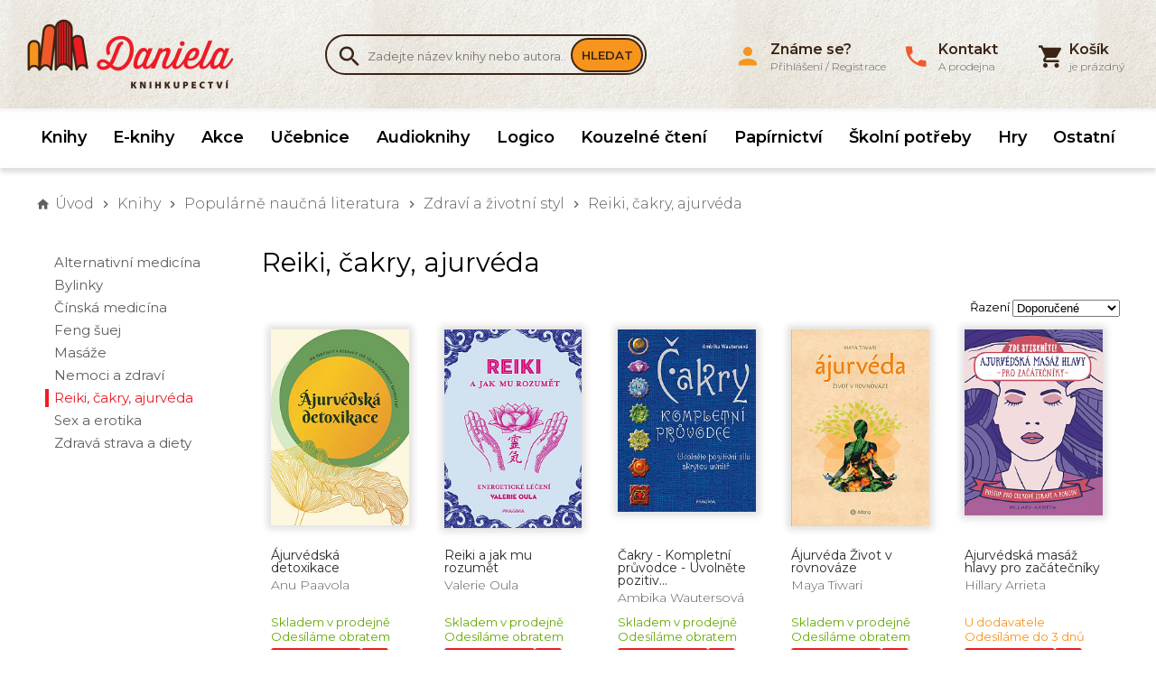

--- FILE ---
content_type: text/html; charset=UTF-8
request_url: https://www.knihydaniela.cz/reiki-cakry-ajurveda
body_size: 13591
content:
<!DOCTYPE html>
<html lang="cs" xmlns:og="http://ogp.me/ns#" xmlns:fb="http://ogp.me/ns/fb#">
	<head>
	<script type="text/javascript">
        var dataLayer = dataLayer || []; // Google Tag Manager
		function gtag(){ dataLayer.push(arguments); }
		gtag('consent', 'default', {
			'analytics_storage': 'denied',
			'ad_storage': 'denied',
			'personalization_storage': 'denied'
		});
	</script>
	<title>
					Knihy o reiki, čakrách, ajurvédě					 | Knihkupectví Daniela	</title>

	<meta http-equiv="Content-Type" content="text/html; charset=utf-8" />
									<meta name="description" content="U nás si vybere celá rodina." />
            <meta name="robots" content="index, follow" />
        <meta name="robots" content="all" />
    			<meta name="google-site-verification" content="SNQ2YAsWhc7FaKMR3a4To15KapEDHJNhHVZP0421kaw" />	

	
	<link rel="apple-touch-icon" sizes="180x180" href="/apple-touch-icon.png">
	<link rel="icon" type="image/png" sizes="32x32" href="/favicon-32x32.png">
	<link rel="icon" type="image/png" sizes="16x16" href="/favicon-16x16.png">
	<link rel="manifest" href="/manifest.json">
	<link rel="mask-icon" href="/safari-pinned-tab.svg" color="#5bbad5">
	<meta name="theme-color" content="#ffffff">
	<meta name="viewport" content="width=device-width,initial-scale=1, shrink-to-fit=no">

		    <script type="text/javascript">
        
        var gtmBasicInformation = {
            'pageType':'category',
            'userType':'not logged in'
                        ,'pageCategory': 'Reiki, čakry, ajurvéda',
            'pageCategoryId': 320                    };
        dataLayer.push(gtmBasicInformation);
        
                
                
                dataLayer.push({
            'ecommerce': {
                'currencyCode': 'CZK',
                'impressions': [
                                                            {
                        'name': 'Ájurvédská detoxikace',
                        'id': '9788075543943',
                        'price': '386.00',
                        'brand': 'Anu Paavola',
                        'category': 'Reiki, čakry, ajurvéda',
                        'variant': '',
                        'list': 'Category list of products',
                        'position': 1
                    }
                                        ,                    {
                        'name': 'Reiki a jak mu rozumět',
                        'id': '9788024272993',
                        'price': '179.00',
                        'brand': 'Valerie Oula',
                        'category': 'Reiki, čakry, ajurvéda',
                        'variant': '',
                        'list': 'Category list of products',
                        'position': 2
                    }
                                        ,                    {
                        'name': 'Čakry - Kompletní průvodce - Uvolněte pozitivní sílu skrytou uvnitř',
                        'id': '9788024297262',
                        'price': '296.00',
                        'brand': 'Ambika Wautersová',
                        'category': 'Reiki, čakry, ajurvéda',
                        'variant': '',
                        'list': 'Category list of products',
                        'position': 3
                    }
                                        ,                    {
                        'name': 'Ájurvéda Život v rovnováze',
                        'id': '9788027125364',
                        'price': '359.00',
                        'brand': 'Maya Tiwari',
                        'category': 'Reiki, čakry, ajurvéda',
                        'variant': '',
                        'list': 'Category list of products',
                        'position': 4
                    }
                                        ,                    {
                        'name': 'Ajurvédská masáž hlavy pro začátečníky',
                        'id': '9788020457370',
                        'price': '269.00',
                        'brand': 'Hillary Arrieta',
                        'category': 'Reiki, čakry, ajurvéda',
                        'variant': '',
                        'list': 'Category list of products',
                        'position': 5
                    }
                                        ,                    {
                        'name': 'Atlas čaker',
                        'id': '9788073365950',
                        'price': '358.00',
                        'brand': 'Kalashatra Govinda',
                        'category': 'Reiki, čakry, ajurvéda',
                        'variant': '',
                        'list': 'Category list of products',
                        'position': 6
                    }
                                        ,                    {
                        'name': 'Čakry a meridiány v duchovní léčbě 2',
                        'id': '9788076511019',
                        'price': '340.00',
                        'brand': 'Horst Krohne',
                        'category': 'Reiki, čakry, ajurvéda',
                        'variant': '',
                        'list': 'Category list of products',
                        'position': 7
                    }
                                        ,                    {
                        'name': 'Energetická masáž čaker',
                        'id': '9788073360818',
                        'price': '268.00',
                        'brand': 'Marianne Uhl',
                        'category': 'Reiki, čakry, ajurvéda',
                        'variant': '',
                        'list': 'Category list of products',
                        'position': 8
                    }
                                        ,                    {
                        'name': 'Sedm tajných technik Reiki',
                        'id': '9788073365066',
                        'price': '295.00',
                        'brand': 'Mark Hosak',
                        'category': 'Reiki, čakry, ajurvéda',
                        'variant': '',
                        'list': 'Category list of products',
                        'position': 9
                    }
                                        ,                    {
                        'name': 'Reiki a školská medicína',
                        'id': '9788073365165',
                        'price': '214.00',
                        'brand': 'Oliver Klatt',
                        'category': 'Reiki, čakry, ajurvéda',
                        'variant': '',
                        'list': 'Category list of products',
                        'position': 10
                    }
                                        ,                    {
                        'name': 'Praktická cvičení Reiki',
                        'id': '9788073364779',
                        'price': '259.00',
                        'brand': 'Oliver Klatt',
                        'category': 'Reiki, čakry, ajurvéda',
                        'variant': '',
                        'list': 'Category list of products',
                        'position': 11
                    }
                                        ,                    {
                        'name': 'Pančakarma - Ájurvédská očista těla',
                        'id': '9788076511002',
                        'price': '448.00',
                        'brand': 'Maya Tiwari',
                        'category': 'Reiki, čakry, ajurvéda',
                        'variant': '',
                        'list': 'Category list of products',
                        'position': 12
                    }
                                        ,                    {
                        'name': 'Techniky čakrové terapie',
                        'id': '9788073361570',
                        'price': '313.00',
                        'brand': 'Keith Sherwood',
                        'category': 'Reiki, čakry, ajurvéda',
                        'variant': '',
                        'list': 'Category list of products',
                        'position': 13
                    }
                                        ,                    {
                        'name': 'Ajurvéda léčebný půst',
                        'id': '9788075413741',
                        'price': '224.00',
                        'brand': 'Traudel Ertner',
                        'category': 'Reiki, čakry, ajurvéda',
                        'variant': '',
                        'list': 'Category list of products',
                        'position': 14
                    }
                                        ,                    {
                        'name': 'Totální ájurvédská očista těla',
                        'id': '9788076511873',
                        'price': '349.00',
                        'brand': 'Maya Tiwari',
                        'category': 'Reiki, čakry, ajurvéda',
                        'variant': '',
                        'list': 'Category list of products',
                        'position': 15
                    }
                                        ,                    {
                        'name': 'Reiki repetitorium',
                        'id': '9788073362584',
                        'price': '295.00',
                        'brand': 'Walter Lübeck',
                        'category': 'Reiki, čakry, ajurvéda',
                        'variant': '',
                        'list': 'Category list of products',
                        'position': 16
                    }
                                        ,                    {
                        'name': 'Chvilka na léčení čaker - Cvičení a rady pro zdravé tělo i duši',
                        'id': '9788075855213',
                        'price': '179.00',
                        'brand': 'Jennie Hardingová',
                        'category': 'Reiki, čakry, ajurvéda',
                        'variant': '',
                        'list': 'Category list of products',
                        'position': 17
                    }
                                        ,                    {
                        'name': 'Áhára, ájurvédská výživa pro zdraví',
                        'id': '9788088244325',
                        'price': '404.00',
                        'brand': 'Martina Ziska',
                        'category': 'Reiki, čakry, ajurvéda',
                        'variant': '',
                        'list': 'Category list of products',
                        'position': 18
                    }
                                        ,                    {
                        'name': 'Základní kniha o čakrách',
                        'id': '9788073904869',
                        'price': '224.00',
                        'brand': 'Shalila Sharamon',
                        'category': 'Reiki, čakry, ajurvéda',
                        'variant': '',
                        'list': 'Category list of products',
                        'position': 19
                    }
                                        ,                    {
                        'name': 'Průvodce Reiki',
                        'id': '9788072075317',
                        'price': '224.00',
                        'brand': 'Diane Steinová',
                        'category': 'Reiki, čakry, ajurvéda',
                        'variant': '',
                        'list': 'Category list of products',
                        'position': 20
                    }
                                        ,                    {
                        'name': 'Symboly Reiki',
                        'id': '9788073363239',
                        'price': '493.00',
                        'brand': 'Mark Hosak',
                        'category': 'Reiki, čakry, ajurvéda',
                        'variant': '',
                        'list': 'Category list of products',
                        'position': 21
                    }
                                        ,                    {
                        'name': 'Ájurvédská psychosomatická terapie',
                        'id': '9788073369774',
                        'price': '385.00',
                        'brand': 'David Frawley',
                        'category': 'Reiki, čakry, ajurvéda',
                        'variant': '',
                        'list': 'Category list of products',
                        'position': 22
                    }
                                        ,                    {
                        'name': 'Léčení čaker pomocí energetické soustavy',
                        'id': '9788073365226',
                        'price': '295.00',
                        'brand': 'John R. Cross',
                        'category': 'Reiki, čakry, ajurvéda',
                        'variant': '',
                        'list': 'Category list of products',
                        'position': 23
                    }
                                        ,                    {
                        'name': 'Čakry - Plné využití a léčba',
                        'id': '9788081007118',
                        'price': '511.00',
                        'brand': 'Cyndi Dale',
                        'category': 'Reiki, čakry, ajurvéda',
                        'variant': '',
                        'list': 'Category list of products',
                        'position': 24
                    }
                                        ,                    {
                        'name': 'Základní kniha Ájurvédy',
                        'id': '9788073361877',
                        'price': '349.00',
                        'brand': 'Robert E. Svoboda',
                        'category': 'Reiki, čakry, ajurvéda',
                        'variant': '',
                        'list': 'Category list of products',
                        'position': 25
                    }
                                        ,                    {
                        'name': 'Učebnice ájurvédy I.',
                        'id': '9788087249451',
                        'price': '607.00',
                        'brand': 'Vasant Lad',
                        'category': 'Reiki, čakry, ajurvéda',
                        'variant': '',
                        'list': 'Category list of products',
                        'position': 26
                    }
                                        ,                    {
                        'name': 'Moudrost ájurvédského životního stylu',
                        'id': '9788075004505',
                        'price': '571.00',
                        'brand': 'Acharya Shunya',
                        'category': 'Reiki, čakry, ajurvéda',
                        'variant': '',
                        'list': 'Category list of products',
                        'position': 27
                    }
                                        ,                    {
                        'name': 'Osmá čakra',
                        'id': '9788073366247',
                        'price': '268.00',
                        'brand': 'Almut Klöpfer',
                        'category': 'Reiki, čakry, ajurvéda',
                        'variant': '',
                        'list': 'Category list of products',
                        'position': 28
                    }
                                        ,                    {
                        'name': 'Rostliny v ájurvédě',
                        'id': '9788075116222',
                        'price': '449.00',
                        'brand': 'David Frawley',
                        'category': 'Reiki, čakry, ajurvéda',
                        'variant': '',
                        'list': 'Category list of products',
                        'position': 29
                    }
                                        ,                    {
                        'name': 'Reiki Mystická zkušenost',
                        'id': '9788023923926',
                        'price': '211.00',
                        'brand': 'Anand Shunyam',
                        'category': 'Reiki, čakry, ajurvéda',
                        'variant': '',
                        'list': 'Category list of products',
                        'position': 30
                    }
                    
                ]
            }
        });
                
                
                
            </script>

	    <!-- Google Tag Manager -->
        <script>(function(w,d,s,l,i){ w[l]=w[l]||[];w[l].push({ 'gtm.start':new Date().getTime(),event:'gtm.js' });var f=d.getElementsByTagName(s)[0],j=d.createElement(s),dl=l!='dataLayer'?'&l='+l:'';j.async=true;j.src='//www.googletagmanager.com/gtm.js?id='+i+dl;f.parentNode.insertBefore(j,f); })(window,document,'script','dataLayer','GTM-K9JPV9X');</script>
        <!-- End Google Tag Manager -->

	
	<script type="text/javascript" src="/libs/bowser.min.js"></script>
	<script type="text/javascript" src="/libs/flickity.min.js"></script>
	<link rel="stylesheet" type="text/css" href="/Views/Front/css/main.css?v=348" />
	<!--[if lt IE 9]>
	<link rel="stylesheet" type="text/css" href="/Views/Front/css/fonts_ie.css" />
	<link rel="stylesheet" type="text/css" href="/Views/Front/css/ie8.min.css" />
	<script type="text/javascript" src="/libs/polyfills/addEventListener-polyfill.js"></script>
	<script type="text/javascript" src="/libs/polyfills/es5-shim.min.js"></script>
	<script type="text/javascript" src="/libs/polyfills/html5shiv.min.js"></script>
	<![endif]-->
	<!--[if lte IE 9]>
	<script type="text/javascript" src="/libs/polyfills/classList.min.js"></script>
	<link rel="stylesheet" type="text/css" href="/Views/Front/css/ie.min.css" />
	<![endif]-->
	<link rel="shortcut icon" type="image/x-icon" href="/favicon.ico" />
	<link href="https://fonts.googleapis.com/css?family=Montserrat:300,400,600&amp;subset=latin-ext" rel="stylesheet">
	
    		<link rel="next" href="https://www.knihydaniela.cz/reiki-cakry-ajurveda?Start=30" />	    
    
    <!-- Google Analytics -->


    <!-- End Google Analytics -->

	<script>
		if (!((bowser.msie && parseInt(bowser.version) < 9))) {
			function insertStylesheet(css) {
				var style = document.createElement("style");
				style.textContent = css;
				var head = document.head || document.getElementsByTagName("head")[0];
				head.appendChild(style);
			}

			if (localStorage.fontStylesheet) {
				insertStylesheet(localStorage.fontStylesheet);
			} else {
				var request = new XMLHttpRequest();
				request.open('GET', '/Views/Front/css/fonts.css');
				request.onload = function() {
					if (request.status == 200) {
						var stylesheet = request.responseText;
						localStorage.fontStylesheet = stylesheet;
						insertStylesheet(stylesheet);
					}
				};
				request.send();
			}
		}

	</script>
	</head>
	<body style="padding-bottom:200px">
				    <!-- Google Tag Manager (noscript) -->
        <noscript><iframe src="//www.googletagmanager.com/ns.html?id=GTM-K9JPV9X" height="0" width="0" style="display:none;visibility:hidden"></iframe></noscript>
        <!-- End Google Tag Manager (noscript) -->

				
		<div id="fb-root"></div>
		<script>
			window.addEventListener("load", function(){
				(function(d, s, id) {
					var js, fjs = d.getElementsByTagName(s)[0];
					if (d.getElementById(id)) return;
					js = d.createElement(s); js.id = id; js.async = true;
					js.src = "//connect.facebook.net/cs_CZ/sdk.js#xfbml=1&version=v2.4";
					fjs.parentNode.insertBefore(js, fjs);
				}(document, 'script', 'facebook-jssdk'));
			});
		</script>
		<a class="favorites-tab m-hidden pc-hidden" id="favoritesTab" href="/oblibene">
			Oblíbené<span class="favorite-count"> (0)</span>
		</a>

		<div class="main-container">
		
			<header class="main-header">
				<div class="top-header">
					<div class="inner-container">
						<div class="top-logo">
							<a href="http://www.knihydaniela.cz" title="Knihkupectví Daniela">
								<img src="/vimage/500x80/imgs/web/logo-knihkupectvi-daniela.png"
									 srcset="/vimage/500x80/imgs/web/logo-knihkupectvi-daniela.png,
											 /vimage/1000x160/imgs/web/logo-knihkupectvi-daniela.png 2x"
									 alt="Knihkupectví Daniela" />
							</a>
						</div>
						<div class="search-box cf m-hidden" id="searchBox">
	<form action="/hledat-zbozi" method="get">
		<div class="search-box-input-wrapper">
			<span class="icon-search"></span><input type="text" name="Fulltext" id="searchInput" autocomplete="off"  data-hj-allow  placeholder="Zadejte název knihy nebo autora.." />
		</div>
		<button type="submit">Hledat</button>
	</form>
		<div id="searchAutocompleter" class="search-autocompleter m-hidden pc-hidden" data-image-folder="/vimage/40x40/data/image/zbozi/">
		<div class="search-autocompleter-group pc-hidden" id="searchAutocompleterProducts">
			<h4>Nalezené produkty</h4>
			<ul></ul>
		</div>
		<div class="search-autocompleter-group pc-hidden" id="searchAutocompleterCategories">
			<h4>Nalezené kategorie</h4>
			<ul>
			</ul>
		</div>
		<div class="search-autocompleter-group pc-hidden" id="searchAutocompleterBrands">
			<h4>Nalezení autoři</h4>
			<ul></ul>
		</div>

		<p class="pc-hidden" id="searchAutocompleterArticles">
			Nalezené články: <span>140</span>
		</p>
	</div>
	</div>

						<div id="ajaxCartFrame" class="cart-box">
							<div class="cart-inner">
	<i class="icon-shopping-cart"></i>
	<span id="cartInfo" class="cart-inner-content">
					<span><strong>Košík</strong><br>je prázdný</span>
        	</span>
</div>

						</div>
						<div class="menu-switch mobile">
							<a onclick="showMenu('eshopMenu');" class="icon-menu" href="javascript:void(0);"></a>
						</div>
						<div class="menu-switch mobile">
							<a onclick="showMenu('userMenu');" class="icon-person" href="javascript:void(0);"></a>
						</div>
						<div class="menu-switch mobile">
							<a class="icon-shopping-cart" href="/kosik"><span id="mobileCartCount">0</span></a> 
						</div>
						<div class="menu-switch mobile">
							<a onclick="toggleMobileVisibility('searchBox');" class="icon-search" href="javascript: void(0);"></a>
						</div>
						<ul class="user-box m-hidden" id="userMenu">
							<li class="close-menu mobile cf"><span class="icon-close" onclick="hideMenu('userMenu');"></span></li>
								<li>
		<a href="javascript:void(0);" class="login-button"><i class="icon-person"></i><span><strong>Známe se?</strong><br>Přihlášení / Registrace</span></a>
	</li>
	
		
	

														<li>
								<a href="/kontakt"><i class="icon-local-phone"></i><span><strong>Kontakt</strong><br>A prodejna</span></a>
							</li>
													</ul>
					</div>
				</div>
			<div class="menu-container">
				<div class="inner-container"><ul class="eshop-menu m-hidden" id="eshopMenu">
	<li class="close-menu mobile cf"><span class="icon-close" onclick="hideMenu('eshopMenu');eshop_submenuSetDefault();"></span></li>
	        			<li>
				<a href="/knihy" data-eshop-menu-text="Knihy" data-eshop-menu-link="/knihy">
					Knihy				</a>
							</li>
                                
            			<li>
				<a href="/ebooky-eknihy" data-eshop-menu-text="E-knihy" data-eshop-menu-link="/ebooky-eknihy">
					E-knihy				</a>
							</li>
                                
            			<li>
				<a href="/akce-zlevnene-knihy" data-eshop-menu-text="Akce" data-eshop-menu-link="/akce-zlevnene-knihy">
					Akce				</a>
							</li>
                                
                                    
            			<li>
				<a href="/ucebnice" data-eshop-menu-text="Učebnice" data-eshop-menu-link="/ucebnice">
					Učebnice				</a>
							</li>
                                
            			<li>
				<a href="/audioknihy" data-eshop-menu-text="Audioknihy" data-eshop-menu-link="/audioknihy">
					Audioknihy				</a>
							</li>
                                
            			<li>
				<a href="/logico" data-eshop-menu-text="Logico" data-eshop-menu-link="/logico">
					Logico				</a>
							</li>
                                
            			<li>
				<a href="/kouzelne-cteni" data-eshop-menu-text="Kouzelné čtení" data-eshop-menu-link="/kouzelne-cteni">
					Kouzelné čtení				</a>
							</li>
                                
            			<li>
				<a href="/papirnictvi" data-eshop-menu-text="Papírnictví" data-eshop-menu-link="/papirnictvi">
					Papírnictví				</a>
							</li>
                                
            			<li>
				<a href="/skolni-potreby" data-eshop-menu-text="Školní potřeby" data-eshop-menu-link="/skolni-potreby">
					Školní potřeby				</a>
							</li>
                                
            			<li>
				<a href="/hry" data-eshop-menu-text="Hry" data-eshop-menu-link="/hry">
					Hry				</a>
							</li>
                                
                                    
            			<li>
				<a href="/ostatni" data-eshop-menu-text="Ostatní" data-eshop-menu-link="/ostatni">
					Ostatní				</a>
							</li>
                                
    
</ul>

</div>
			</div>
									<div class="inner-container"><nav id="navigationContent">
	<i class="icon-home"></i>
			<a href="/" title="Knihkupectví Daniela" class="root"><strong>Úvod</strong></a>
																<span class="icon-chevron-right"></span><a href="/knihy"	>Knihy</a>
									<span class="icon-chevron-right"></span><a href="/popularne-naucna-literatura"	>Populárně naučná literatura</a>
									<span class="icon-chevron-right"></span><a href="/zdravi-a-zivotni-styl"	>Zdraví a životní styl</a>
									<span class="icon-chevron-right"></span><a href="/reiki-cakry-ajurveda"	>Reiki, čakry, ajurvéda</a>
				
			
			
			</nav>
</div>
							</header>

			<div id="ajaxFrame" class="ajax-frame cf">
				<div class="inner-container" >
    <div class="left-column">
        <div class="eshop-submenu">
	<ul>
								<li class="active">
				<a href="/alternativni-medicina" >Alternativní medicína</a>
			</li>
		    					<li class="active">
				<a href="/bylinky" >Bylinky</a>
			</li>
		    					<li class="active">
				<a href="/cinska-medicina" >Čínská medicína</a>
			</li>
		    					<li class="active">
				<a href="/feng-suej" >Feng šuej</a>
			</li>
		    					<li class="active">
				<a href="/masaze" >Masáže</a>
			</li>
		    					<li class="active">
				<a href="/nemoci-a-zdravi" >Nemoci a zdraví</a>
			</li>
		    					<li class="active">
				<a href="/reiki-cakry-ajurveda" class="a">Reiki, čakry, ajurvéda</a>
			</li>
		    					<li class="active">
				<a href="/sex-a-erotika" >Sex a erotika</a>
			</li>
		    					<li class="active">
				<a href="/zdrava-strava-a-diety1" >Zdravá strava a diety</a>
			</li>
		    
	</ul>
</div>

        <form method="get" id="filterAjax" data-maxprice="0">
		<a class="filter-switch mobile" href="javascript: void(0);" onclick="toggleFilters();">Filtr</a>
	<div class="filter m-hidden" id="filtersContainer">
		
		
		
		
		
		
					</div>
	<div id="filterSubmitButtonCont">
		<input type="submit" value="Filtrovat" />
	</div>
	<div class="clear-filters-box m-hidden" style="display:none">
		
		<input type="hidden" name="Clear" id="clearFilter" value="" />
		<a href="javascript:void(0);" id="clearFilters">Zrušit filtr</a>
	</div>
</form>
    </div>
        <div class="product-list"  data-gtm-track="productList" data-gtm-currency="CZK" data-gtm-list-name="Category list of products" data-gtm-items=".eshop-item" data-gtm-category="Reiki, čakry, ajurvéda">
                    <h1 title="Knihy o reiki, čakrách, ajurvédě">Reiki, čakry, ajurvéda</h1>
        
        
        <div class="sorter">
	<form action="reiki-cakry-ajurveda" method="post" id="sorterAjax">
		<label for="orderProducts">Řazení</label>
		<select id="orderProducts" name="Order">
						<option value="default" >Doporučené</option>
			<option value="price-asc" >Od nejlevnějšího</option>
			<option value="price-desc" >Od nejdražšího</option>
			<option value="name-asc" >Dle jména A-Z</option>
			<option value="news-desc" >Od nejnovějšího</option>
		</select>
		
		
			
			
			
			
			
			
		
		<noscript>
		<input type="image" name="Set" class="button" value="nastavit" alt="nastavit" src="/imgs/web/ok.png" />
		</noscript>
	</form>
</div>        <div class="eshop-items row-3 cf"  data-product-code="">
                            <div class="eshop-item" itemscope itemtype="http://schema.org/Product">
                                                            <a data-bind-ajaxproduct="1" href="/anu-paavola-ajurvedska-detoxikace"
                    title="Kliknutím zobrazíte informace pro Ájurvédská detoxikace">
                        <span class="eshop-item-img">
                            <span class="eshop-item-img-inner">

                                <img itemprop="image" src="/vimage/300x300/data/image/zbozi/0432476-23.jpg"
                                     srcset="/vimage/300x300/data/image/zbozi/0432476-23.jpg,
                                             /vimage/600x600/data/image/zbozi/0432476-23.jpg 2x"
                                 alt="Ájurvédská detoxikace"/>
                            </span>
                        </span>
                        <span class="eshop-item-info">
                            <span class="eshop-item-name" itemprop="name">Ájurvédská detoxikace</span>
                            <span class="eshop-item-brand" itemprop="brand">Anu Paavola</span>
                            <span class="tag-in-stock">Skladem v prodejně<br>Odesíláme obratem</span>
                            <span class="quick-add-to-cart" onclick="event.stopPropagation();CartHandler.addToCart(535161, 1, '', 1, '386.00', '0432476-23.jpg', '', '','9788075543943','Anu Paavola','Reiki, čakry, ajurvéda','','CZK'); return false;">
                                <span class="eshop-item-price" itemprop="offers" itemscope itemtype="http://schema.org/Offer" content="386.00">
                                    <meta itemprop="priceCurrency" content="CZK" />
                                    <span itemprop="price">386</span> Kč
                                </span><span class="to-cart-box"><i class="icon-shopping-cart"></i></span>
                            </span>                        </span>
                    </a>
                </div>
                            <div class="eshop-item" itemscope itemtype="http://schema.org/Product">
                                                            <a data-bind-ajaxproduct="1" href="/valerie-oula-reiki-a-jak-mu-rozumet"
                    title="Kliknutím zobrazíte informace pro Reiki a jak mu rozumět">
                        <span class="eshop-item-img">
                            <span class="eshop-item-img-inner">

                                <img itemprop="image" src="/vimage/300x300/data/image/zbozi/0364675-23.jpg"
                                     srcset="/vimage/300x300/data/image/zbozi/0364675-23.jpg,
                                             /vimage/600x600/data/image/zbozi/0364675-23.jpg 2x"
                                 alt="Reiki a jak mu rozumět"/>
                            </span>
                        </span>
                        <span class="eshop-item-info">
                            <span class="eshop-item-name" itemprop="name">Reiki a jak mu rozumět</span>
                            <span class="eshop-item-brand" itemprop="brand">Valerie Oula</span>
                            <span class="tag-in-stock">Skladem v prodejně<br>Odesíláme obratem</span>
                            <span class="quick-add-to-cart" onclick="event.stopPropagation();CartHandler.addToCart(438235, 1, '', 1, '179.00', '0364675-23.jpg', '', '','9788024272993','Valerie Oula','Reiki, čakry, ajurvéda','','CZK'); return false;">
                                <span class="eshop-item-price" itemprop="offers" itemscope itemtype="http://schema.org/Offer" content="179.00">
                                    <meta itemprop="priceCurrency" content="CZK" />
                                    <span itemprop="price">179</span> Kč
                                </span><span class="to-cart-box"><i class="icon-shopping-cart"></i></span>
                            </span>                        </span>
                    </a>
                </div>
                            <div class="eshop-item" itemscope itemtype="http://schema.org/Product">
                                                            <a data-bind-ajaxproduct="1" href="/ambika-wautersova-cakry-kompletni-pruvodce-uvolnete-pozitivni-silu-skrytou-uvnitr2"
                    title="Kliknutím zobrazíte informace pro Čakry - Kompletní průvodce - Uvolněte pozitivní sílu skrytou uvnitř">
                        <span class="eshop-item-img">
                            <span class="eshop-item-img-inner">

                                <img itemprop="image" src="/vimage/300x300/data/image/zbozi/cakry-kompletni-pruvodce-uvolnete-pozitivni-silu-skrytou-uvnitr.jpg"
                                     srcset="/vimage/300x300/data/image/zbozi/cakry-kompletni-pruvodce-uvolnete-pozitivni-silu-skrytou-uvnitr.jpg,
                                             /vimage/600x600/data/image/zbozi/cakry-kompletni-pruvodce-uvolnete-pozitivni-silu-skrytou-uvnitr.jpg 2x"
                                 alt="Čakry - Kompletní průvodce - Uvolněte pozitivní sílu skrytou uvnitř"/>
                            </span>
                        </span>
                        <span class="eshop-item-info">
                            <span class="eshop-item-name" itemprop="name">Čakry - Kompletní průvodce - Uvolněte pozitiv...</span>
                            <span class="eshop-item-brand" itemprop="brand">Ambika Wautersová</span>
                            <span class="tag-in-stock">Skladem v prodejně<br>Odesíláme obratem</span>
                            <span class="quick-add-to-cart" onclick="event.stopPropagation();CartHandler.addToCart(544290, 1, '', 1, '296.00', 'cakry-kompletni-pruvodce-uvolnete-pozitivni-silu-skrytou-uvnitr.jpg', '', '','9788024297262','Ambika Wautersová','Reiki, čakry, ajurvéda','','CZK'); return false;">
                                <span class="eshop-item-price" itemprop="offers" itemscope itemtype="http://schema.org/Offer" content="296.00">
                                    <meta itemprop="priceCurrency" content="CZK" />
                                    <span itemprop="price">296</span> Kč
                                </span><span class="to-cart-box"><i class="icon-shopping-cart"></i></span>
                            </span>                        </span>
                    </a>
                </div>
                            <div class="eshop-item" itemscope itemtype="http://schema.org/Product">
                                                            <a data-bind-ajaxproduct="1" href="/maya-tiwari-ajurveda-zivot-v-rovnovaze"
                    title="Kliknutím zobrazíte informace pro Ájurvéda Život v rovnováze">
                        <span class="eshop-item-img">
                            <span class="eshop-item-img-inner">

                                <img itemprop="image" src="/vimage/300x300/data/image/zbozi/0331315-23.jpg"
                                     srcset="/vimage/300x300/data/image/zbozi/0331315-23.jpg,
                                             /vimage/600x600/data/image/zbozi/0331315-23.jpg 2x"
                                 alt="Ájurvéda Život v rovnováze"/>
                            </span>
                        </span>
                        <span class="eshop-item-info">
                            <span class="eshop-item-name" itemprop="name">Ájurvéda Život v rovnováze</span>
                            <span class="eshop-item-brand" itemprop="brand">Maya Tiwari</span>
                            <span class="tag-in-stock">Skladem v prodejně<br>Odesíláme obratem</span>
                            <span class="quick-add-to-cart" onclick="event.stopPropagation();CartHandler.addToCart(401195, 1, '', 1, '359.00', '0331315-23.jpg', '', '','9788027125364','Maya Tiwari','Reiki, čakry, ajurvéda','','CZK'); return false;">
                                <span class="eshop-item-price" itemprop="offers" itemscope itemtype="http://schema.org/Offer" content="359.00">
                                    <meta itemprop="priceCurrency" content="CZK" />
                                    <span itemprop="price">359</span> Kč
                                </span><span class="to-cart-box"><i class="icon-shopping-cart"></i></span>
                            </span>                        </span>
                    </a>
                </div>
                            <div class="eshop-item" itemscope itemtype="http://schema.org/Product">
                                                            <a data-bind-ajaxproduct="1" href="/hillary-arrieta-ajurvedska-masaz-hlavy-pro-zacatecniky"
                    title="Kliknutím zobrazíte informace pro Ajurvédská masáž hlavy pro začátečníky">
                        <span class="eshop-item-img">
                            <span class="eshop-item-img-inner">

                                <img itemprop="image" src="/vimage/300x300/data/image/zbozi/ajurvedska-masaz-hlavy-pro-zacatecniky.jpg"
                                     srcset="/vimage/300x300/data/image/zbozi/ajurvedska-masaz-hlavy-pro-zacatecniky.jpg,
                                             /vimage/600x600/data/image/zbozi/ajurvedska-masaz-hlavy-pro-zacatecniky.jpg 2x"
                                 alt="Ajurvédská masáž hlavy pro začátečníky"/>
                            </span>
                        </span>
                        <span class="eshop-item-info">
                            <span class="eshop-item-name" itemprop="name">Ajurvédská masáž hlavy pro začátečníky</span>
                            <span class="eshop-item-brand" itemprop="brand">Hillary Arrieta</span>
                            <span class="tag-in-stock tag-slow-stock">U dodavatele<br>Odesíláme do 3 dnů</span>
                            <span class="quick-add-to-cart" onclick="event.stopPropagation();CartHandler.addToCart(434387, 1, '', 1, '269.00', 'ajurvedska-masaz-hlavy-pro-zacatecniky.jpg', '', '','9788020457370','Hillary Arrieta','Reiki, čakry, ajurvéda','','CZK'); return false;">
                                <span class="eshop-item-price" itemprop="offers" itemscope itemtype="http://schema.org/Offer" content="269.00">
                                    <meta itemprop="priceCurrency" content="CZK" />
                                    <span itemprop="price">269</span> Kč
                                </span><span class="to-cart-box"><i class="icon-shopping-cart"></i></span>
                            </span>                        </span>
                    </a>
                </div>
                            <div class="eshop-item" itemscope itemtype="http://schema.org/Product">
                                                            <a data-bind-ajaxproduct="1" href="/kalashatra-govinda-atlas-caker"
                    title="Kliknutím zobrazíte informace pro Atlas čaker">
                        <span class="eshop-item-img">
                            <span class="eshop-item-img-inner">

                                <img itemprop="image" src="/vimage/300x300/data/image/zbozi/0112542-23.jpg"
                                     srcset="/vimage/300x300/data/image/zbozi/0112542-23.jpg,
                                             /vimage/600x600/data/image/zbozi/0112542-23.jpg 2x"
                                 alt="Atlas čaker"/>
                            </span>
                        </span>
                        <span class="eshop-item-info">
                            <span class="eshop-item-name" itemprop="name">Atlas čaker</span>
                            <span class="eshop-item-brand" itemprop="brand">Kalashatra Govinda</span>
                            <span class="tag-in-stock tag-slow-stock">U dodavatele<br>Odesíláme do 1 dne</span>
                            <span class="quick-add-to-cart" onclick="event.stopPropagation();CartHandler.addToCart(151081, 1, '', 1, '358.00', '0112542-23.jpg', '', '','9788073365950','Kalashatra Govinda','Reiki, čakry, ajurvéda','','CZK'); return false;">
                                <span class="eshop-item-price" itemprop="offers" itemscope itemtype="http://schema.org/Offer" content="358.00">
                                    <meta itemprop="priceCurrency" content="CZK" />
                                    <span itemprop="price">358</span> Kč
                                </span><span class="to-cart-box"><i class="icon-shopping-cart"></i></span>
                            </span>                        </span>
                    </a>
                </div>
                            <div class="eshop-item" itemscope itemtype="http://schema.org/Product">
                                                            <a data-bind-ajaxproduct="1" href="/horst-krohne-cakry-a-meridiany-v-duchovni-lecbe-2"
                    title="Kliknutím zobrazíte informace pro Čakry a meridiány v duchovní léčbě 2">
                        <span class="eshop-item-img">
                            <span class="eshop-item-img-inner">

                                <img itemprop="image" src="/vimage/300x300/data/image/zbozi/cakry-a-meridiany-v-duchovni-lecbe-2.jpg"
                                     srcset="/vimage/300x300/data/image/zbozi/cakry-a-meridiany-v-duchovni-lecbe-2.jpg,
                                             /vimage/600x600/data/image/zbozi/cakry-a-meridiany-v-duchovni-lecbe-2.jpg 2x"
                                 alt="Čakry a meridiány v duchovní léčbě 2"/>
                            </span>
                        </span>
                        <span class="eshop-item-info">
                            <span class="eshop-item-name" itemprop="name">Čakry a meridiány v duchovní léčbě 2</span>
                            <span class="eshop-item-brand" itemprop="brand">Horst Krohne</span>
                            <span class="tag-in-stock tag-slow-stock">U dodavatele<br>Odesíláme do 1 dne</span>
                            <span class="quick-add-to-cart" onclick="event.stopPropagation();CartHandler.addToCart(526657, 1, '', 1, '340.00', 'cakry-a-meridiany-v-duchovni-lecbe-2.jpg', '', '','9788076511019','Horst Krohne','Reiki, čakry, ajurvéda','','CZK'); return false;">
                                <span class="eshop-item-price" itemprop="offers" itemscope itemtype="http://schema.org/Offer" content="340.00">
                                    <meta itemprop="priceCurrency" content="CZK" />
                                    <span itemprop="price">340</span> Kč
                                </span><span class="to-cart-box"><i class="icon-shopping-cart"></i></span>
                            </span>                        </span>
                    </a>
                </div>
                            <div class="eshop-item" itemscope itemtype="http://schema.org/Product">
                                                            <a data-bind-ajaxproduct="1" href="/marianne-uhl-energeticka-masaz-caker"
                    title="Kliknutím zobrazíte informace pro Energetická masáž čaker">
                        <span class="eshop-item-img">
                            <span class="eshop-item-img-inner">

                                <img itemprop="image" src="/vimage/300x300/data/image/zbozi/energeticka-masaz-caker.jpg"
                                     srcset="/vimage/300x300/data/image/zbozi/energeticka-masaz-caker.jpg,
                                             /vimage/600x600/data/image/zbozi/energeticka-masaz-caker.jpg 2x"
                                 alt="Energetická masáž čaker"/>
                            </span>
                        </span>
                        <span class="eshop-item-info">
                            <span class="eshop-item-name" itemprop="name">Energetická masáž čaker</span>
                            <span class="eshop-item-brand" itemprop="brand">Marianne Uhl</span>
                            <span class="tag-in-stock tag-slow-stock">U dodavatele<br>Odesíláme do 1 dne</span>
                            <span class="quick-add-to-cart" onclick="event.stopPropagation();CartHandler.addToCart(345810, 1, '', 1, '268.00', 'energeticka-masaz-caker.jpg', '', '','9788073360818','Marianne Uhl','Reiki, čakry, ajurvéda','','CZK'); return false;">
                                <span class="eshop-item-price" itemprop="offers" itemscope itemtype="http://schema.org/Offer" content="268.00">
                                    <meta itemprop="priceCurrency" content="CZK" />
                                    <span itemprop="price">268</span> Kč
                                </span><span class="to-cart-box"><i class="icon-shopping-cart"></i></span>
                            </span>                        </span>
                    </a>
                </div>
                            <div class="eshop-item" itemscope itemtype="http://schema.org/Product">
                                                            <a data-bind-ajaxproduct="1" href="/mark-hosak-sedm-tajnych-technik-reiki"
                    title="Kliknutím zobrazíte informace pro Sedm tajných technik Reiki">
                        <span class="eshop-item-img">
                            <span class="eshop-item-img-inner">

                                <img itemprop="image" src="/vimage/300x300/data/image/zbozi/0094574-23.jpg"
                                     srcset="/vimage/300x300/data/image/zbozi/0094574-23.jpg,
                                             /vimage/600x600/data/image/zbozi/0094574-23.jpg 2x"
                                 alt="Sedm tajných technik Reiki"/>
                            </span>
                        </span>
                        <span class="eshop-item-info">
                            <span class="eshop-item-name" itemprop="name">Sedm tajných technik Reiki</span>
                            <span class="eshop-item-brand" itemprop="brand">Mark Hosak</span>
                            <span class="tag-in-stock tag-slow-stock">U dodavatele<br>Odesíláme do 1 dne</span>
                            <span class="quick-add-to-cart" onclick="event.stopPropagation();CartHandler.addToCart(236360, 1, '', 1, '295.00', '0094574-23.jpg', '', '','9788073365066','Mark Hosak','Reiki, čakry, ajurvéda','','CZK'); return false;">
                                <span class="eshop-item-price" itemprop="offers" itemscope itemtype="http://schema.org/Offer" content="295.00">
                                    <meta itemprop="priceCurrency" content="CZK" />
                                    <span itemprop="price">295</span> Kč
                                </span><span class="to-cart-box"><i class="icon-shopping-cart"></i></span>
                            </span>                        </span>
                    </a>
                </div>
                            <div class="eshop-item" itemscope itemtype="http://schema.org/Product">
                                                            <a data-bind-ajaxproduct="1" href="/oliver-klatt-reiki-a-skolska-medicina"
                    title="Kliknutím zobrazíte informace pro Reiki a školská medicína">
                        <span class="eshop-item-img">
                            <span class="eshop-item-img-inner">

                                <img itemprop="image" src="/vimage/300x300/data/image/zbozi/0096877-23.jpg"
                                     srcset="/vimage/300x300/data/image/zbozi/0096877-23.jpg,
                                             /vimage/600x600/data/image/zbozi/0096877-23.jpg 2x"
                                 alt="Reiki a školská medicína"/>
                            </span>
                        </span>
                        <span class="eshop-item-info">
                            <span class="eshop-item-name" itemprop="name">Reiki a školská medicína</span>
                            <span class="eshop-item-brand" itemprop="brand">Oliver Klatt</span>
                            <span class="tag-in-stock tag-slow-stock">U dodavatele<br>Odesíláme do 1 dne</span>
                            <span class="quick-add-to-cart" onclick="event.stopPropagation();CartHandler.addToCart(236368, 1, '', 1, '214.00', '0096877-23.jpg', '', '','9788073365165','Oliver Klatt','Reiki, čakry, ajurvéda','','CZK'); return false;">
                                <span class="eshop-item-price" itemprop="offers" itemscope itemtype="http://schema.org/Offer" content="214.00">
                                    <meta itemprop="priceCurrency" content="CZK" />
                                    <span itemprop="price">214</span> Kč
                                </span><span class="to-cart-box"><i class="icon-shopping-cart"></i></span>
                            </span>                        </span>
                    </a>
                </div>
                            <div class="eshop-item" itemscope itemtype="http://schema.org/Product">
                                                            <a data-bind-ajaxproduct="1" href="/oliver-klatt-prakticka-cviceni-reiki"
                    title="Kliknutím zobrazíte informace pro Praktická cvičení Reiki">
                        <span class="eshop-item-img">
                            <span class="eshop-item-img-inner">

                                <img itemprop="image" src="/vimage/300x300/data/image/zbozi/0095082-23.jpg"
                                     srcset="/vimage/300x300/data/image/zbozi/0095082-23.jpg,
                                             /vimage/600x600/data/image/zbozi/0095082-23.jpg 2x"
                                 alt="Praktická cvičení Reiki"/>
                            </span>
                        </span>
                        <span class="eshop-item-info">
                            <span class="eshop-item-name" itemprop="name">Praktická cvičení Reiki</span>
                            <span class="eshop-item-brand" itemprop="brand">Oliver Klatt</span>
                            <span class="tag-in-stock tag-slow-stock">U dodavatele<br>Odesíláme do 1 dne</span>
                            <span class="quick-add-to-cart" onclick="event.stopPropagation();CartHandler.addToCart(236634, 1, '', 1, '259.00', '0095082-23.jpg', '', '','9788073364779','Oliver Klatt','Reiki, čakry, ajurvéda','','CZK'); return false;">
                                <span class="eshop-item-price" itemprop="offers" itemscope itemtype="http://schema.org/Offer" content="259.00">
                                    <meta itemprop="priceCurrency" content="CZK" />
                                    <span itemprop="price">259</span> Kč
                                </span><span class="to-cart-box"><i class="icon-shopping-cart"></i></span>
                            </span>                        </span>
                    </a>
                </div>
                            <div class="eshop-item" itemscope itemtype="http://schema.org/Product">
                                                            <a data-bind-ajaxproduct="1" href="/maya-tiwari-pancakarma-ajurvedska-ocista-tela"
                    title="Kliknutím zobrazíte informace pro Pančakarma - Ájurvédská očista těla">
                        <span class="eshop-item-img">
                            <span class="eshop-item-img-inner">

                                <img itemprop="image" src="/vimage/300x300/data/image/zbozi/pancakarma-ajurvedska-ocista-tela.jpg"
                                     srcset="/vimage/300x300/data/image/zbozi/pancakarma-ajurvedska-ocista-tela.jpg,
                                             /vimage/600x600/data/image/zbozi/pancakarma-ajurvedska-ocista-tela.jpg 2x"
                                 alt="Pančakarma - Ájurvédská očista těla"/>
                            </span>
                        </span>
                        <span class="eshop-item-info">
                            <span class="eshop-item-name" itemprop="name">Pančakarma - Ájurvédská očista těla</span>
                            <span class="eshop-item-brand" itemprop="brand">Maya Tiwari</span>
                            <span class="tag-in-stock tag-slow-stock">U dodavatele<br>Odesíláme do 1 dne</span>
                            <span class="quick-add-to-cart" onclick="event.stopPropagation();CartHandler.addToCart(486566, 1, '', 1, '448.00', 'pancakarma-ajurvedska-ocista-tela.jpg', '', '','9788076511002','Maya Tiwari','Reiki, čakry, ajurvéda','','CZK'); return false;">
                                <span class="eshop-item-price" itemprop="offers" itemscope itemtype="http://schema.org/Offer" content="448.00">
                                    <meta itemprop="priceCurrency" content="CZK" />
                                    <span itemprop="price">448</span> Kč
                                </span><span class="to-cart-box"><i class="icon-shopping-cart"></i></span>
                            </span>                        </span>
                    </a>
                </div>
                            <div class="eshop-item" itemscope itemtype="http://schema.org/Product">
                                                            <a data-bind-ajaxproduct="1" href="/keith-sherwood-techniky-cakrove-terapie"
                    title="Kliknutím zobrazíte informace pro Techniky čakrové terapie">
                        <span class="eshop-item-img">
                            <span class="eshop-item-img-inner">

                                <img itemprop="image" src="/vimage/300x300/data/image/zbozi/0116611-23.jpg"
                                     srcset="/vimage/300x300/data/image/zbozi/0116611-23.jpg,
                                             /vimage/600x600/data/image/zbozi/0116611-23.jpg 2x"
                                 alt="Techniky čakrové terapie"/>
                            </span>
                        </span>
                        <span class="eshop-item-info">
                            <span class="eshop-item-name" itemprop="name">Techniky čakrové terapie</span>
                            <span class="eshop-item-brand" itemprop="brand">Keith Sherwood</span>
                            <span class="tag-in-stock tag-slow-stock">U dodavatele<br>Odesíláme do 1 dne</span>
                            <span class="quick-add-to-cart" onclick="event.stopPropagation();CartHandler.addToCart(283540, 1, '', 1, '313.00', '0116611-23.jpg', '', '','9788073361570','Keith Sherwood','Reiki, čakry, ajurvéda','','CZK'); return false;">
                                <span class="eshop-item-price" itemprop="offers" itemscope itemtype="http://schema.org/Offer" content="313.00">
                                    <meta itemprop="priceCurrency" content="CZK" />
                                    <span itemprop="price">313</span> Kč
                                </span><span class="to-cart-box"><i class="icon-shopping-cart"></i></span>
                            </span>                        </span>
                    </a>
                </div>
                            <div class="eshop-item" itemscope itemtype="http://schema.org/Product">
                                                            <a data-bind-ajaxproduct="1" href="/traudel-ertner-ajurveda-lecebny-pust"
                    title="Kliknutím zobrazíte informace pro Ajurvéda léčebný půst">
                        <span class="eshop-item-img">
                            <span class="eshop-item-img-inner">

                                <img itemprop="image" src="/vimage/300x300/data/image/zbozi/0459935-23.jpg"
                                     srcset="/vimage/300x300/data/image/zbozi/0459935-23.jpg,
                                             /vimage/600x600/data/image/zbozi/0459935-23.jpg 2x"
                                 alt="Ajurvéda léčebný půst"/>
                            </span>
                        </span>
                        <span class="eshop-item-info">
                            <span class="eshop-item-name" itemprop="name">Ajurvéda léčebný půst</span>
                            <span class="eshop-item-brand" itemprop="brand">Traudel Ertner</span>
                            <span class="tag-in-stock tag-slow-stock">U dodavatele<br>Odesíláme do 1 dne</span>
                            <span class="quick-add-to-cart" onclick="event.stopPropagation();CartHandler.addToCart(570855, 1, '', 1, '224.00', '0459935-23.jpg', '', '','9788075413741','Traudel Ertner','Reiki, čakry, ajurvéda','','CZK'); return false;">
                                <span class="eshop-item-price" itemprop="offers" itemscope itemtype="http://schema.org/Offer" content="224.00">
                                    <meta itemprop="priceCurrency" content="CZK" />
                                    <span itemprop="price">224</span> Kč
                                </span><span class="to-cart-box"><i class="icon-shopping-cart"></i></span>
                            </span>                        </span>
                    </a>
                </div>
                            <div class="eshop-item" itemscope itemtype="http://schema.org/Product">
                                                            <a data-bind-ajaxproduct="1" href="/maya-tiwari-totalni-ajurvedska-ocista-tela"
                    title="Kliknutím zobrazíte informace pro Totální ájurvédská očista těla">
                        <span class="eshop-item-img">
                            <span class="eshop-item-img-inner">

                                <img itemprop="image" src="/vimage/300x300/data/image/zbozi/0438442-23.jpg"
                                     srcset="/vimage/300x300/data/image/zbozi/0438442-23.jpg,
                                             /vimage/600x600/data/image/zbozi/0438442-23.jpg 2x"
                                 alt="Totální ájurvédská očista těla"/>
                            </span>
                        </span>
                        <span class="eshop-item-info">
                            <span class="eshop-item-name" itemprop="name">Totální ájurvédská očista těla</span>
                            <span class="eshop-item-brand" itemprop="brand">Maya Tiwari</span>
                            <span class="tag-in-stock tag-slow-stock">U dodavatele<br>Odesíláme do 1 dne</span>
                            <span class="quick-add-to-cart" onclick="event.stopPropagation();CartHandler.addToCart(542069, 1, '', 1, '349.00', '0438442-23.jpg', '', '','9788076511873','Maya Tiwari','Reiki, čakry, ajurvéda','','CZK'); return false;">
                                <span class="eshop-item-price" itemprop="offers" itemscope itemtype="http://schema.org/Offer" content="349.00">
                                    <meta itemprop="priceCurrency" content="CZK" />
                                    <span itemprop="price">349</span> Kč
                                </span><span class="to-cart-box"><i class="icon-shopping-cart"></i></span>
                            </span>                        </span>
                    </a>
                </div>
                            <div class="eshop-item" itemscope itemtype="http://schema.org/Product">
                                                            <a data-bind-ajaxproduct="1" href="/walter-luebeck-reiki-repetitorium"
                    title="Kliknutím zobrazíte informace pro Reiki repetitorium">
                        <span class="eshop-item-img">
                            <span class="eshop-item-img-inner">

                                <img itemprop="image" src="/vimage/300x300/data/image/zbozi/0124532-23.jpg"
                                     srcset="/vimage/300x300/data/image/zbozi/0124532-23.jpg,
                                             /vimage/600x600/data/image/zbozi/0124532-23.jpg 2x"
                                 alt="Reiki repetitorium"/>
                            </span>
                        </span>
                        <span class="eshop-item-info">
                            <span class="eshop-item-name" itemprop="name">Reiki repetitorium</span>
                            <span class="eshop-item-brand" itemprop="brand">Walter Lübeck</span>
                            <span class="tag-in-stock tag-slow-stock">U dodavatele<br>Odesíláme do 1 dne</span>
                            <span class="quick-add-to-cart" onclick="event.stopPropagation();CartHandler.addToCart(236421, 1, '', 1, '295.00', '0124532-23.jpg', '', '','9788073362584','Walter Lübeck','Reiki, čakry, ajurvéda','','CZK'); return false;">
                                <span class="eshop-item-price" itemprop="offers" itemscope itemtype="http://schema.org/Offer" content="295.00">
                                    <meta itemprop="priceCurrency" content="CZK" />
                                    <span itemprop="price">295</span> Kč
                                </span><span class="to-cart-box"><i class="icon-shopping-cart"></i></span>
                            </span>                        </span>
                    </a>
                </div>
                            <div class="eshop-item" itemscope itemtype="http://schema.org/Product">
                                                            <a data-bind-ajaxproduct="1" href="/jennie-hardingova-chvilka-na-leceni-caker-cviceni-a-rady-pro-zdrave-telo-i-dusi"
                    title="Kliknutím zobrazíte informace pro Chvilka na léčení čaker - Cvičení a rady pro zdravé tělo i duši">
                        <span class="eshop-item-img">
                            <span class="eshop-item-img-inner">

                                <img itemprop="image" src="/vimage/300x300/data/image/zbozi/-65641.jpg"
                                     srcset="/vimage/300x300/data/image/zbozi/-65641.jpg,
                                             /vimage/600x600/data/image/zbozi/-65641.jpg 2x"
                                 alt="Chvilka na léčení čaker - Cvičení a rady pro zdravé tělo i duši"/>
                            </span>
                        </span>
                        <span class="eshop-item-info">
                            <span class="eshop-item-name" itemprop="name">Chvilka na léčení čaker - Cvičení a rady pro ...</span>
                            <span class="eshop-item-brand" itemprop="brand">Jennie Hardingová</span>
                            <span class="tag-in-stock tag-slow-stock">U dodavatele<br>Odesíláme do 1 dne</span>
                            <span class="quick-add-to-cart" onclick="event.stopPropagation();CartHandler.addToCart(414629, 1, '', 1, '179.00', '-65641.jpg', '', '','9788075855213','Jennie Hardingová','Reiki, čakry, ajurvéda','','CZK'); return false;">
                                <span class="eshop-item-price" itemprop="offers" itemscope itemtype="http://schema.org/Offer" content="179.00">
                                    <meta itemprop="priceCurrency" content="CZK" />
                                    <span itemprop="price">179</span> Kč
                                </span><span class="to-cart-box"><i class="icon-shopping-cart"></i></span>
                            </span>                        </span>
                    </a>
                </div>
                            <div class="eshop-item" itemscope itemtype="http://schema.org/Product">
                                                            <a data-bind-ajaxproduct="1" href="/martina-ziska-ahara-ajurvedska-vyziva-pro-zdravi"
                    title="Kliknutím zobrazíte informace pro Áhára, ájurvédská výživa pro zdraví">
                        <span class="eshop-item-img">
                            <span class="eshop-item-img-inner">

                                <img itemprop="image" src="/vimage/300x300/data/image/zbozi/ahara-ajurvedska-vyziva-pro-zdravi.jpg"
                                     srcset="/vimage/300x300/data/image/zbozi/ahara-ajurvedska-vyziva-pro-zdravi.jpg,
                                             /vimage/600x600/data/image/zbozi/ahara-ajurvedska-vyziva-pro-zdravi.jpg 2x"
                                 alt="Áhára, ájurvédská výživa pro zdraví"/>
                            </span>
                        </span>
                        <span class="eshop-item-info">
                            <span class="eshop-item-name" itemprop="name">Áhára, ájurvédská výživa pro zdraví</span>
                            <span class="eshop-item-brand" itemprop="brand">Martina Ziska</span>
                            <span class="tag-in-stock tag-slow-stock">U dodavatele<br>Odesíláme do 1 dne</span>
                            <span class="quick-add-to-cart" onclick="event.stopPropagation();CartHandler.addToCart(502467, 1, '', 1, '404.00', 'ahara-ajurvedska-vyziva-pro-zdravi.jpg', '', '','9788088244325','Martina Ziska','Reiki, čakry, ajurvéda','','CZK'); return false;">
                                <span class="eshop-item-price" itemprop="offers" itemscope itemtype="http://schema.org/Offer" content="404.00">
                                    <meta itemprop="priceCurrency" content="CZK" />
                                    <span itemprop="price">404</span> Kč
                                </span><span class="to-cart-box"><i class="icon-shopping-cart"></i></span>
                            </span>                        </span>
                    </a>
                </div>
                            <div class="eshop-item" itemscope itemtype="http://schema.org/Product">
                                                            <a data-bind-ajaxproduct="1" href="/shalila-sharamon-zakladni-kniha-o-cakrach"
                    title="Kliknutím zobrazíte informace pro Základní kniha o čakrách">
                        <span class="eshop-item-img">
                            <span class="eshop-item-img-inner">

                                <img itemprop="image" src="/vimage/300x300/data/image/zbozi/0218766-23.jpg"
                                     srcset="/vimage/300x300/data/image/zbozi/0218766-23.jpg,
                                             /vimage/600x600/data/image/zbozi/0218766-23.jpg 2x"
                                 alt="Základní kniha o čakrách"/>
                            </span>
                        </span>
                        <span class="eshop-item-info">
                            <span class="eshop-item-name" itemprop="name">Základní kniha o čakrách</span>
                            <span class="eshop-item-brand" itemprop="brand">Shalila Sharamon</span>
                            <span class="tag-in-stock tag-slow-stock">U dodavatele<br>Odesíláme do 1 dne</span>
                            <span class="quick-add-to-cart" onclick="event.stopPropagation();CartHandler.addToCart(283514, 1, '', 1, '224.00', '0218766-23.jpg', '', '','9788073904869','Shalila Sharamon','Reiki, čakry, ajurvéda','','CZK'); return false;">
                                <span class="eshop-item-price" itemprop="offers" itemscope itemtype="http://schema.org/Offer" content="224.00">
                                    <meta itemprop="priceCurrency" content="CZK" />
                                    <span itemprop="price">224</span> Kč
                                </span><span class="to-cart-box"><i class="icon-shopping-cart"></i></span>
                            </span>                        </span>
                    </a>
                </div>
                            <div class="eshop-item" itemscope itemtype="http://schema.org/Product">
                                                            <a data-bind-ajaxproduct="1" href="/diane-steinova-pruvodce-reiki"
                    title="Kliknutím zobrazíte informace pro Průvodce Reiki">
                        <span class="eshop-item-img">
                            <span class="eshop-item-img-inner">

                                <img itemprop="image" src="/vimage/300x300/data/image/zbozi/0049549-23.jpg"
                                     srcset="/vimage/300x300/data/image/zbozi/0049549-23.jpg,
                                             /vimage/600x600/data/image/zbozi/0049549-23.jpg 2x"
                                 alt="Průvodce Reiki"/>
                            </span>
                        </span>
                        <span class="eshop-item-info">
                            <span class="eshop-item-name" itemprop="name">Průvodce Reiki</span>
                            <span class="eshop-item-brand" itemprop="brand">Diane Steinová</span>
                            <span class="tag-in-stock tag-slow-stock">U dodavatele<br>Odesíláme do 1 dne</span>
                            <span class="quick-add-to-cart" onclick="event.stopPropagation();CartHandler.addToCart(236569, 1, '', 1, '224.00', '0049549-23.jpg', '', '','9788072075317','Diane Steinová','Reiki, čakry, ajurvéda','','CZK'); return false;">
                                <span class="eshop-item-price" itemprop="offers" itemscope itemtype="http://schema.org/Offer" content="224.00">
                                    <meta itemprop="priceCurrency" content="CZK" />
                                    <span itemprop="price">224</span> Kč
                                </span><span class="to-cart-box"><i class="icon-shopping-cart"></i></span>
                            </span>                        </span>
                    </a>
                </div>
                            <div class="eshop-item" itemscope itemtype="http://schema.org/Product">
                                                            <a data-bind-ajaxproduct="1" href="/mark-hosak-symboly-reiki"
                    title="Kliknutím zobrazíte informace pro Symboly Reiki">
                        <span class="eshop-item-img">
                            <span class="eshop-item-img-inner">

                                <img itemprop="image" src="/vimage/300x300/data/image/zbozi/0098138-23.jpg"
                                     srcset="/vimage/300x300/data/image/zbozi/0098138-23.jpg,
                                             /vimage/600x600/data/image/zbozi/0098138-23.jpg 2x"
                                 alt="Symboly Reiki"/>
                            </span>
                        </span>
                        <span class="eshop-item-info">
                            <span class="eshop-item-name" itemprop="name">Symboly Reiki</span>
                            <span class="eshop-item-brand" itemprop="brand">Mark Hosak</span>
                            <span class="tag-in-stock tag-slow-stock">U dodavatele<br>Odesíláme do 1 dne</span>
                            <span class="quick-add-to-cart" onclick="event.stopPropagation();CartHandler.addToCart(236371, 1, '', 1, '493.00', '0098138-23.jpg', '', '','9788073363239','Mark Hosak','Reiki, čakry, ajurvéda','','CZK'); return false;">
                                <span class="eshop-item-price" itemprop="offers" itemscope itemtype="http://schema.org/Offer" content="493.00">
                                    <meta itemprop="priceCurrency" content="CZK" />
                                    <span itemprop="price">493</span> Kč
                                </span><span class="to-cart-box"><i class="icon-shopping-cart"></i></span>
                            </span>                        </span>
                    </a>
                </div>
                            <div class="eshop-item" itemscope itemtype="http://schema.org/Product">
                                                            <a data-bind-ajaxproduct="1" href="/david-frawley-ajurvedska-psychosomaticka-terapie"
                    title="Kliknutím zobrazíte informace pro Ájurvédská psychosomatická terapie">
                        <span class="eshop-item-img">
                            <span class="eshop-item-img-inner">

                                <img itemprop="image" src="/vimage/300x300/data/image/zbozi/ajurvedska-psychosomaticka-terapie.jpg"
                                     srcset="/vimage/300x300/data/image/zbozi/ajurvedska-psychosomaticka-terapie.jpg,
                                             /vimage/600x600/data/image/zbozi/ajurvedska-psychosomaticka-terapie.jpg 2x"
                                 alt="Ájurvédská psychosomatická terapie"/>
                            </span>
                        </span>
                        <span class="eshop-item-info">
                            <span class="eshop-item-name" itemprop="name">Ájurvédská psychosomatická terapie</span>
                            <span class="eshop-item-brand" itemprop="brand">David Frawley</span>
                            <span class="tag-in-stock tag-slow-stock">U dodavatele<br>Odesíláme do 1 dne</span>
                            <span class="quick-add-to-cart" onclick="event.stopPropagation();CartHandler.addToCart(381706, 1, '', 1, '385.00', 'ajurvedska-psychosomaticka-terapie.jpg', '', '','9788073369774','David Frawley','Reiki, čakry, ajurvéda','','CZK'); return false;">
                                <span class="eshop-item-price" itemprop="offers" itemscope itemtype="http://schema.org/Offer" content="385.00">
                                    <meta itemprop="priceCurrency" content="CZK" />
                                    <span itemprop="price">385</span> Kč
                                </span><span class="to-cart-box"><i class="icon-shopping-cart"></i></span>
                            </span>                        </span>
                    </a>
                </div>
                            <div class="eshop-item" itemscope itemtype="http://schema.org/Product">
                                                            <a data-bind-ajaxproduct="1" href="/john-r-cross-leceni-caker"
                    title="Kliknutím zobrazíte informace pro Léčení čaker pomocí energetické soustavy">
                        <span class="eshop-item-img">
                            <span class="eshop-item-img-inner">

                                <img itemprop="image" src="/vimage/300x300/data/image/zbozi/0096870-23.jpg"
                                     srcset="/vimage/300x300/data/image/zbozi/0096870-23.jpg,
                                             /vimage/600x600/data/image/zbozi/0096870-23.jpg 2x"
                                 alt="Léčení čaker pomocí energetické soustavy"/>
                            </span>
                        </span>
                        <span class="eshop-item-info">
                            <span class="eshop-item-name" itemprop="name">Léčení čaker pomocí energetické soustavy</span>
                            <span class="eshop-item-brand" itemprop="brand">John R. Cross</span>
                            <span class="tag-in-stock tag-slow-stock">U dodavatele<br>Odesíláme do 1 dne</span>
                            <span class="quick-add-to-cart" onclick="event.stopPropagation();CartHandler.addToCart(221381, 1, '', 1, '295.00', '0096870-23.jpg', '', '','9788073365226','John R. Cross','Reiki, čakry, ajurvéda','','CZK'); return false;">
                                <span class="eshop-item-price" itemprop="offers" itemscope itemtype="http://schema.org/Offer" content="295.00">
                                    <meta itemprop="priceCurrency" content="CZK" />
                                    <span itemprop="price">295</span> Kč
                                </span><span class="to-cart-box"><i class="icon-shopping-cart"></i></span>
                            </span>                        </span>
                    </a>
                </div>
                            <div class="eshop-item" itemscope itemtype="http://schema.org/Product">
                                                            <a data-bind-ajaxproduct="1" href="/cyndi-dale-cakry-plne-vyuziti-a-lecba"
                    title="Kliknutím zobrazíte informace pro Čakry - Plné využití a léčba">
                        <span class="eshop-item-img">
                            <span class="eshop-item-img-inner">

                                <img itemprop="image" src="/vimage/300x300/data/image/zbozi/0415564-23.jpg"
                                     srcset="/vimage/300x300/data/image/zbozi/0415564-23.jpg,
                                             /vimage/600x600/data/image/zbozi/0415564-23.jpg 2x"
                                 alt="Čakry - Plné využití a léčba"/>
                            </span>
                        </span>
                        <span class="eshop-item-info">
                            <span class="eshop-item-name" itemprop="name">Čakry - Plné využití a léčba</span>
                            <span class="eshop-item-brand" itemprop="brand">Cyndi Dale</span>
                            <span class="tag-in-stock tag-slow-stock">U dodavatele<br>Odesíláme do 1 dne</span>
                            <span class="quick-add-to-cart" onclick="event.stopPropagation();CartHandler.addToCart(516683, 1, '', 1, '511.00', '0415564-23.jpg', '', '','9788081007118','Cyndi Dale','Reiki, čakry, ajurvéda','','CZK'); return false;">
                                <span class="eshop-item-price" itemprop="offers" itemscope itemtype="http://schema.org/Offer" content="511.00">
                                    <meta itemprop="priceCurrency" content="CZK" />
                                    <span itemprop="price">511</span> Kč
                                </span><span class="to-cart-box"><i class="icon-shopping-cart"></i></span>
                            </span>                        </span>
                    </a>
                </div>
                            <div class="eshop-item" itemscope itemtype="http://schema.org/Product">
                                                            <a data-bind-ajaxproduct="1" href="/robert-e-svoboda-zakladni-kniha-ajurvedy"
                    title="Kliknutím zobrazíte informace pro Základní kniha Ájurvédy">
                        <span class="eshop-item-img">
                            <span class="eshop-item-img-inner">

                                <img itemprop="image" src="/vimage/300x300/data/image/zbozi/0049240-23.jpg"
                                     srcset="/vimage/300x300/data/image/zbozi/0049240-23.jpg,
                                             /vimage/600x600/data/image/zbozi/0049240-23.jpg 2x"
                                 alt="Základní kniha Ájurvédy"/>
                            </span>
                        </span>
                        <span class="eshop-item-info">
                            <span class="eshop-item-name" itemprop="name">Základní kniha Ájurvédy</span>
                            <span class="eshop-item-brand" itemprop="brand">Robert E. Svoboda</span>
                            <span class="tag-in-stock tag-slow-stock">U dodavatele<br>Odesíláme do 1 dne</span>
                            <span class="quick-add-to-cart" onclick="event.stopPropagation();CartHandler.addToCart(236567, 1, '', 1, '349.00', '0049240-23.jpg', '', '','9788073361877','Robert E. Svoboda','Reiki, čakry, ajurvéda','','CZK'); return false;">
                                <span class="eshop-item-price" itemprop="offers" itemscope itemtype="http://schema.org/Offer" content="349.00">
                                    <meta itemprop="priceCurrency" content="CZK" />
                                    <span itemprop="price">349</span> Kč
                                </span><span class="to-cart-box"><i class="icon-shopping-cart"></i></span>
                            </span>                        </span>
                    </a>
                </div>
                            <div class="eshop-item" itemscope itemtype="http://schema.org/Product">
                                                            <a data-bind-ajaxproduct="1" href="/vasant-lad-ucebnice-ajurvedy-i"
                    title="Kliknutím zobrazíte informace pro Učebnice ájurvédy I.">
                        <span class="eshop-item-img">
                            <span class="eshop-item-img-inner">

                                <img itemprop="image" src="/vimage/300x300/data/image/zbozi/0200453-23.jpg"
                                     srcset="/vimage/300x300/data/image/zbozi/0200453-23.jpg,
                                             /vimage/600x600/data/image/zbozi/0200453-23.jpg 2x"
                                 alt="Učebnice ájurvédy I."/>
                            </span>
                        </span>
                        <span class="eshop-item-info">
                            <span class="eshop-item-name" itemprop="name">Učebnice ájurvédy I.</span>
                            <span class="eshop-item-brand" itemprop="brand">Vasant Lad</span>
                            <span class="tag-in-stock tag-slow-stock">U dodavatele<br>Odesíláme do 1 dne</span>
                            <span class="quick-add-to-cart" onclick="event.stopPropagation();CartHandler.addToCart(226484, 1, '', 1, '607.00', '0200453-23.jpg', '', '','9788087249451','Vasant Lad','Reiki, čakry, ajurvéda','','CZK'); return false;">
                                <span class="eshop-item-price" itemprop="offers" itemscope itemtype="http://schema.org/Offer" content="607.00">
                                    <meta itemprop="priceCurrency" content="CZK" />
                                    <span itemprop="price">607</span> Kč
                                </span><span class="to-cart-box"><i class="icon-shopping-cart"></i></span>
                            </span>                        </span>
                    </a>
                </div>
                            <div class="eshop-item" itemscope itemtype="http://schema.org/Product">
                                                            <a data-bind-ajaxproduct="1" href="/acharya-shunya-moudrost-ajurvedskeho-zivotniho-stylu"
                    title="Kliknutím zobrazíte informace pro Moudrost ájurvédského životního stylu">
                        <span class="eshop-item-img">
                            <span class="eshop-item-img-inner">

                                <img itemprop="image" src="/vimage/300x300/data/image/zbozi/0294085-23.jpg"
                                     srcset="/vimage/300x300/data/image/zbozi/0294085-23.jpg,
                                             /vimage/600x600/data/image/zbozi/0294085-23.jpg 2x"
                                 alt="Moudrost ájurvédského životního stylu"/>
                            </span>
                        </span>
                        <span class="eshop-item-info">
                            <span class="eshop-item-name" itemprop="name">Moudrost ájurvédského životního stylu</span>
                            <span class="eshop-item-brand" itemprop="brand">Acharya Shunya</span>
                            <span class="tag-in-stock tag-slow-stock">U dodavatele<br>Odesíláme do 1 dne</span>
                            <span class="quick-add-to-cart" onclick="event.stopPropagation();CartHandler.addToCart(359090, 1, '', 1, '571.00', '0294085-23.jpg', '', '','9788075004505','Acharya Shunya','Reiki, čakry, ajurvéda','','CZK'); return false;">
                                <span class="eshop-item-price" itemprop="offers" itemscope itemtype="http://schema.org/Offer" content="571.00">
                                    <meta itemprop="priceCurrency" content="CZK" />
                                    <span itemprop="price">571</span> Kč
                                </span><span class="to-cart-box"><i class="icon-shopping-cart"></i></span>
                            </span>                        </span>
                    </a>
                </div>
                            <div class="eshop-item" itemscope itemtype="http://schema.org/Product">
                                                            <a data-bind-ajaxproduct="1" href="/almut-kloepfer-osma-cakra"
                    title="Kliknutím zobrazíte informace pro Osmá čakra">
                        <span class="eshop-item-img">
                            <span class="eshop-item-img-inner">

                                <img itemprop="image" src="/vimage/300x300/data/image/zbozi/0114782-23.jpg"
                                     srcset="/vimage/300x300/data/image/zbozi/0114782-23.jpg,
                                             /vimage/600x600/data/image/zbozi/0114782-23.jpg 2x"
                                 alt="Osmá čakra"/>
                            </span>
                        </span>
                        <span class="eshop-item-info">
                            <span class="eshop-item-name" itemprop="name">Osmá čakra</span>
                            <span class="eshop-item-brand" itemprop="brand">Almut Klöpfer</span>
                            <span class="tag-in-stock tag-slow-stock">U dodavatele<br>Odesíláme do 1 dne</span>
                            <span class="quick-add-to-cart" onclick="event.stopPropagation();CartHandler.addToCart(221421, 1, '', 1, '268.00', '0114782-23.jpg', '', '','9788073366247','Almut Klöpfer','Reiki, čakry, ajurvéda','','CZK'); return false;">
                                <span class="eshop-item-price" itemprop="offers" itemscope itemtype="http://schema.org/Offer" content="268.00">
                                    <meta itemprop="priceCurrency" content="CZK" />
                                    <span itemprop="price">268</span> Kč
                                </span><span class="to-cart-box"><i class="icon-shopping-cart"></i></span>
                            </span>                        </span>
                    </a>
                </div>
                            <div class="eshop-item" itemscope itemtype="http://schema.org/Product">
                                                            <a data-bind-ajaxproduct="1" href="/david-frawley-rostliny-v-ajurvede1"
                    title="Kliknutím zobrazíte informace pro Rostliny v ájurvédě">
                        <span class="eshop-item-img">
                            <span class="eshop-item-img-inner">

                                <img itemprop="image" src="/vimage/300x300/data/image/zbozi/-73531.jpg"
                                     srcset="/vimage/300x300/data/image/zbozi/-73531.jpg,
                                             /vimage/600x600/data/image/zbozi/-73531.jpg 2x"
                                 alt="Rostliny v ájurvédě"/>
                            </span>
                        </span>
                        <span class="eshop-item-info">
                            <span class="eshop-item-name" itemprop="name">Rostliny v ájurvédě</span>
                            <span class="eshop-item-brand" itemprop="brand">David Frawley</span>
                            <span class="tag-in-stock tag-slow-stock">U dodavatele<br>Odesíláme do 1 dne</span>
                            <span class="quick-add-to-cart" onclick="event.stopPropagation();CartHandler.addToCart(425771, 1, '', 1, '449.00', '-73531.jpg', '', '','9788075116222','David Frawley','Reiki, čakry, ajurvéda','','CZK'); return false;">
                                <span class="eshop-item-price" itemprop="offers" itemscope itemtype="http://schema.org/Offer" content="449.00">
                                    <meta itemprop="priceCurrency" content="CZK" />
                                    <span itemprop="price">449</span> Kč
                                </span><span class="to-cart-box"><i class="icon-shopping-cart"></i></span>
                            </span>                        </span>
                    </a>
                </div>
                            <div class="eshop-item" itemscope itemtype="http://schema.org/Product">
                                                            <a data-bind-ajaxproduct="1" href="/reiki-mysticka-zkusenost"
                    title="Kliknutím zobrazíte informace pro Reiki Mystická zkušenost">
                        <span class="eshop-item-img">
                            <span class="eshop-item-img-inner">

                                <img itemprop="image" src="/vimage/300x300/data/image/zbozi/0152209-23.jpg"
                                     srcset="/vimage/300x300/data/image/zbozi/0152209-23.jpg,
                                             /vimage/600x600/data/image/zbozi/0152209-23.jpg 2x"
                                 alt="Reiki Mystická zkušenost"/>
                            </span>
                        </span>
                        <span class="eshop-item-info">
                            <span class="eshop-item-name" itemprop="name">Reiki Mystická zkušenost</span>
                            <span class="eshop-item-brand" itemprop="brand">Anand Shunyam</span>
                            <span class="tag-in-stock tag-slow-stock">U dodavatele<br>Odesíláme do 3 dnů</span>
                            <span class="quick-add-to-cart" onclick="event.stopPropagation();CartHandler.addToCart(281552, 1, '', 1, '211.00', '0152209-23.jpg', '', '','9788023923926','Anand Shunyam','Reiki, čakry, ajurvéda','','CZK'); return false;">
                                <span class="eshop-item-price" itemprop="offers" itemscope itemtype="http://schema.org/Offer" content="211.00">
                                    <meta itemprop="priceCurrency" content="CZK" />
                                    <span itemprop="price">211</span> Kč
                                </span><span class="to-cart-box"><i class="icon-shopping-cart"></i></span>
                            </span>                        </span>
                    </a>
                </div>
            
        </div>
        <p class="product-list-price-info">Všechny ceny jsou uvedeny včetně DPH</p>
        	<div class="pagination">

        
		



        
        

		<div class="page-list">
                                            					<a data-bind-ajaxproduct="0" href="reiki-cakry-ajurveda" class="active">1
					</a>
                                                                            					<a data-bind-ajaxproduct="0" href="reiki-cakry-ajurveda?Start=30" >2
					</a>
                                            
            <a class="m-hidden" data-bind-ajaxproduct="0" href="reiki-cakry-ajurveda?Start=30"><span class="icon-right-arrow"></span> </a>		</div>
        <a data-bind-ajaxproduct="0" class="button-go next-page-button" href="reiki-cakry-ajurveda?Start=30">další <span class="icon-right-arrow"></span> </a>	</div>


            </div>

</div>


			</div>
			

						<footer>
	<div class="inner-container">
		<div class="footer-store">
			<p style="float: left; width: 50%;"><img src="/vimage/250x250/data/homepage/obchod.jpg" alt="" /></p>
<p><strong>Zastavte se</strong></p>
<p>Už 33 let můžete nakouknout do naší prodejny v Benešově na náměstí.</p>
<p>Otevřeno Po - Pá  8:30 - 17:00, So - 8:30 - 11:30</p>
<p><a href="/kontakt">Navštívit prodejnu</a></p>
		</div>
	<div class="footer-top-line">

			<div class="footer-newsletter">
				<h4>Knižní zpravodaj</h4>
				<div>
					<p>Novinky, výprodeje a knižní doporučení jednou měsíčně do mailu</p>
					<form id="newsletterSubscription">
						<input id="newsletterSubscriptionEmail" type="email" name="Email" placeholder="Napište zde svou e-mailovou adresu" />
						<input type="submit" value="Přihlásit k odběru" />
					</form>
				</div>
			</div>

		<div class="footer-facebook">
             
			<div class="fb-page" data-href="https://www.facebook.com/KnihyDaniela.cz/" data-small-header="true" data-adapt-container-width="true" data-hide-cover="false" data-show-facepile="true" data-show-posts="false" data-width="300" data-height="154"><div class="fb-xfbml-parse-ignore"><blockquote cite="https://www.facebook.com/KnihyDaniela.cz/"><a href="https://www.facebook.com/KnihyDaniela.cz/">Facebook</a></blockquote></div></div>
		</div>
		</div>
	</div>
	
	<nav>

		<ul class="cf inner-container">
																			<li >
						<span>O nákupu</span>
												<ul>
															<li><a href="/dodani-a-platby">Dodání a platby
								</a></li>
															<li><a href="/kontakt">Kontakty
								</a></li>
															<li><a href="/obchodni-podminky">Obchodní podmínky
								</a></li>
															<li><a href="/obchodni-podminky-e-knihy">Obchodní podmínky - E-knihy
								</a></li>
															<li><a href="/navod-na-stazeni-e-knih">Návod na stažení E-knih
								</a></li>
															<li><a href="/reklamace-a-vraceni">Reklamace a vrácení
								</a></li>
															<li><a href="/mapa-stranek">Mapa stránek
								</a></li>
							
						</ul>
											</li>
												
			<li class="contact-box">
									<span>Kontakt</span>
					<div>
						<p>Knihkupectví Daniela</p>
<p>Masarykovo náměstí 100</p>
<p>256 01 Benešov</p>
<p>tel: 605 214 340</p>
<p>mail: <a href="/cdn-cgi/l/email-protection" class="__cf_email__" data-cfemail="036c616966676d6275687a43686d6a6b7a67626d6a666f622d6079">[email&#160;protected]</a></p>
					</div>
							</li>
			<li class="heureka-box">
				<div id="showHeurekaBadgeHere-11" style="text-align: right;"></div>
				
					<script data-cfasync="false" src="/cdn-cgi/scripts/5c5dd728/cloudflare-static/email-decode.min.js"></script><script type="text/javascript">
						//<![CDATA[
						var _hwq = _hwq || [];
						_hwq.push(['setKey', '23D49CE0DF003C7A9B27BE4B8FD41058']);_hwq.push(['showWidget', '11', '6800', 'Knihkupectví Daniela', 'knihydaniela-cz']);(function() {
							var ho = document.createElement('script'); ho.type = 'text/javascript'; ho.async = true;
							ho.src = 'https://ssl.heureka.cz/direct/i/gjs.php?n=wdgt&sak=23D49CE0DF003C7A9B27BE4B8FD41058%27';
							var s = document.getElementsByTagName('script')[0]; s.parentNode.insertBefore(ho, s);
						})();
						//]]>
					</script>
				
				<div class="footer-partners">
					<a href="https://onedelivery.cz/" target="_blank" title="Když spolehlivé doručení, tak One by Allegro."><img src="/data/dopravci/one-allegro-logo.png" alt="One by Allegro" ></a>
					<a href="https://www.mall.cz/partner/knihy-daniela" target="_blank" rel="noopener"><img src="https://i.cdn.nrholding.net/document/46896840"  alt="Najdete nás i na MALL.CZ"></a></div>
			</li>
		</ul>
	</nav>

	
		
	
</footer>
<div class="gdpr-footer">
    <img src="/imgs/web/gdpr-check.png"> <span>GDPR</span> <a href="/zpracovani-osobnich-udaju">Ochrana osobních údajů</a> <a href="/cookie">Cookie</a>
</div>
<div class="copyright">
	<div class="inner-container">
	<p>&copy; 2026 Knihkupectví Daniela</p>
	</div>
</div>
		</div>
		<div class="modal" id="modal" style="display: none;">
			<div class="modal-bg close-modal-action"></div>
			<div class="modal-container cf" id="modalContainer"></div>
		</div>
		<script type="text/javascript" src="/libs/Templates.js"></script>
		<script type="text/javascript" src="/libs/scripts-common.js?loc=cs&v=3.20"></script>
		<script type="text/javascript" src="/libs/scripts-other.js?v=1.12"></script>		<script>
			var locale = {"dateFormat":"%d.%m.%y %H:%M","separator":"&thinsp;","decimalPoint":",","priceDecimals":"0","currencySymbol":"&thinsp;K\u010d","currencyMicrodata":"CZK"};
			AjaxHistoryHandler.init(false);
			SearchHandler.init();
			LoginHandler.init();
			NewsletterSubscriptionHandler.init();
            YoutubeHandler.loadJsFile();
            YoutubeHandler.init();
			GoogleTagManagerHandler.init(gtmBasicInformation);
			
		</script>
		<script>
    
    var zasilkovnaOnSelect = function(e){ };
    window.addEventListener('message', function (e) {
        if(!(e && e.data )) {
        }
        if(e.data.packetaWidgetMessage){
            zasilkovnaOnSelect(e);
        }else if(e.data.id&&e.data.name){
            onPickupSelect('ppl',e);
        }else if( e.data.message === 'pickerResult'){
            onPickupSelect('balikovna',e);
        }else if(e.data.selectedID && e.data.selectedName){
            onPickupSelect('wedo',e);
        }
    }, false);

    var  closePickupWidget = function(name){
        
        var overlay = document.getElementById(name+'-widget-overlay');
        if(!overlay) return;
        overlay.style.display = 'none';
        var selected = document.querySelector('.'+name+'-selector-open:checked');
        if(selected) selected.checked = false;
        return false;
    }

    function bindPickupOpen(name){
        
        var openaNodes = document.querySelectorAll('.'+name+'-selector-open');
        for (var i = 0; i < openaNodes.length; i++) {
            openaNodes[i].onclick = function(){
                showPickupWidget(name);
            }
        }
    }

    function onPickupSelect(name,e){
        document.getElementById(name+'-widget-overlay').style.display = 'none';
        var inputs = document.querySelectorAll('.'+name+'-selector-open');
        for (var i = 0; i < inputs.length; i++) {
            if (inputs[i].type === 'radio' && inputs[i].checked) {
                var selectedDeliveryInput = inputs[i];
                var deliveryContainer = document.getElementById('deliveryTypes');
                var oldElementsForDelete = deliveryContainer.querySelectorAll('.delivery-selector-shorttext');
                for (var y = 0; y < oldElementsForDelete.length; y++) {
                    oldElementsForDelete[y].parentNode.removeChild(oldElementsForDelete[y]);
                }
                var templateShortText = _.template(Templates.deliveryShortText);
                var pickupName = pickupID = '';
                if(name==='wedo'){
                    pickupID = e.data.selectedID;
                    pickupName = e.data.selectedName;
                }else if(name==='balikovna'){
                    pickupID = e.data.point.zip;
                    pickupName =  e.data.point.name;

                }else if(name==='ppl'){
                    pickupID = e.data.code;
                    pickupName = e.data.title;
                }
                var deliveryItem = document.getElementById('dItem' + selectedDeliveryInput.value);
                deliveryItem.insertAdjacentHTML("beforeEnd", templateShortText( { shortText: pickupName } ));

                var changeButton = document.querySelectorAll("#" + 'dItem' + selectedDeliveryInput.value + " .delivery-selector-shorttext span");
                document.getElementById('DeliveryTypePlaceID').value = pickupID;
                document.getElementById('DeliveryTypeName').value = pickupName;
                if (changeButton[0]) {
                    changeButton[0].className = name+'-selector-open';
                }
                bindPickupOpen(name);
            }
        }
    }

    function showPickupWidget(name){
        var existPopup = document.getElementById(name+'-widget-overlay');
        if(existPopup!=null){
            document.getElementById(name+'-widget-overlay').style.display = 'block';
            return;
        }
        var template = '';
        if(name==='wedo'){ template=_.template(Templates.WEDOPopup); }
        else if(name==='balikovna'){ template = _.template(Templates.BalikovnaPopup);}
        else if(name==='ppl'){ template = _.template(Templates.PPLPopup);}

        document.body.insertAdjacentHTML('afterbegin', template());
        var closeButton = document.getElementById(name+'-widget-close');
        closeButton.addEventListener('click',function(){ closePickupWidget(name) });
        var overlay = document.getElementById(name+'-widget-overlay');
        overlay.addEventListener('click',function(){ closePickupWidget(name) });
    }
</script>

		<script defer src="/libs/cookieconsent/cookieconsent.js?v2"></script>
<script>
    function saveCookiesSettings(cookie){
        if(cookie.level.includes('marketing')){
            console.log(cookie)
            gtag('consent','update',{ 'analytics_storage':'granted' ,'ad_storage':'granted','personalization_storage': 'granted' });
        }
        else if(cookie.level.includes('analytics')){
            gtag('consent','update',{ 'analytics_storage':'granted' });
        }

        dataLayer.push({ 'event':'consent-update' });
        //TODO: ajaxově ulož consent
        ajax({
            url: '/webapi/Cookies/SaveSettings',
            method: 'get',
            type: 'json'
        });
    }

    window.addEventListener('load', function(){
        var cc = initCookieConsent();
        cc.run({
            current_lang: 'cs',
            autoclear_cookies: true,
            theme_css: '/libs/cookieconsent/cookieconsent.css?v0',
            hide_from_bots: true,
            gui_options: {
                consent_modal: { layout: 'bar', position: 'bottom center', transition: 'zoom', swap_buttons: true },
                settings_modal: { layout: 'box', transition: 'zoom' }
            },
            onFirstAction: function(user_preferences, cookie){
                saveCookiesSettings(cookie);
            },
            onChange: function (cookie, changed_categories) { saveCookiesSettings(cookie); },
            languages: {
                'cs': {
                    consent_modal: {
                        title: 'Můžeme použít cookie?',
                        description: 'Opravdu Vás nechceme sledovat. Jenom potřebujeme vědět, zda se nám reklama vyplatí a také se občas připomenout nebo Vám ukázat nové knihy. K tomu potřebujeme souhlas s cookie. Můžeme si je u Vás uložit?',
                        primary_btn: {
                            text: 'Přijmout vše',
                            role: 'accept_all'
                        },
                        secondary_btn: {
                            text: 'Nastavení',
                            role: 'settings'
                        }
                    },
                    settings_modal: {
                        title: 'Nastavení cookie',
                        save_settings_btn: 'Uložit nastavení',
                        accept_all_btn: 'Přijmout vše',
                        reject_all_btn: 'Odmítnout vše',
                        close_btn_label: 'Zavřít',
                        blocks: [
                            {
                                title: 'Jaké cookie používáme?',
                                description: 'Používáme cookie jako téměř všichni ostatní. Necheme Vás šmírovat, chceme jen lépe fungovat. Níže si můžete nastavit, které cookie nám povolíte uložit ve Vašem zařízení. Své rozhodnutí můžete kdykoliv změnit.'
                            }, {
                                title: 'Nutné cookie',
                                description: 'Tyto cookie používáme pro nákupní košík a další nastavení.',
                                toggle: {
                                    value: 'necessary',
                                    enabled: true,
                                    readonly: true          // cookie categories with readonly=true are all treated as "necessary cookies"
                                }
                            }, {
                                title: 'Analytické cookie',
                                description: 'Pomůžou nám zjistit, jaká reklama se vyplací, jaké ne, co zákazníky zajímá a co ne.',
                                toggle: {
                                    value: 'analytics',     // your cookie category
                                    enabled: false,
                                    readonly: false
                                }
                            }, {
                                title: 'Reklamní cookie',
                                description: 'Zapněte, pokud chcete aby se Vám při brouzdání po internetu občas zobrazila reklama na knihy. Když to necháte vypnuté, tak se Vám tam stejně bude zobrazovat reklama, nejspíš na něco, co Vás ani nezajímá.',
                                toggle: {
                                    value: 'marketing',
                                    enabled: false,
                                    readonly: false
                                }
                            }, {
                                title: 'Dalši informace',
                                description: 'Podorobnosti ke zpracování osobních údajů si můžete přečíst na stránce o <a href=\'/zpracovani-osobnich-udaju\'>zpracování osobních údajů</a>. Veškeré cookie a zacházení s nimi je dále popsané na stránce o <a href=\'/cookie\'>zpracování cookie</a>.',
                            }
                        ]
                    }
                }
            }
        });
    });

</script>
	</body>
</html>